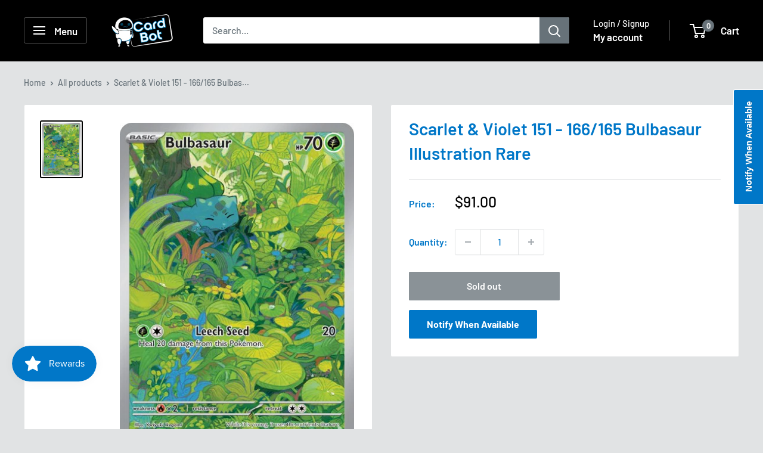

--- FILE ---
content_type: text/javascript
request_url: https://cardbot.com.au/cdn/shop/t/21/assets/custom.js?v=102476495355921946141707280204
body_size: -594
content:
//# sourceMappingURL=/cdn/shop/t/21/assets/custom.js.map?v=102476495355921946141707280204
